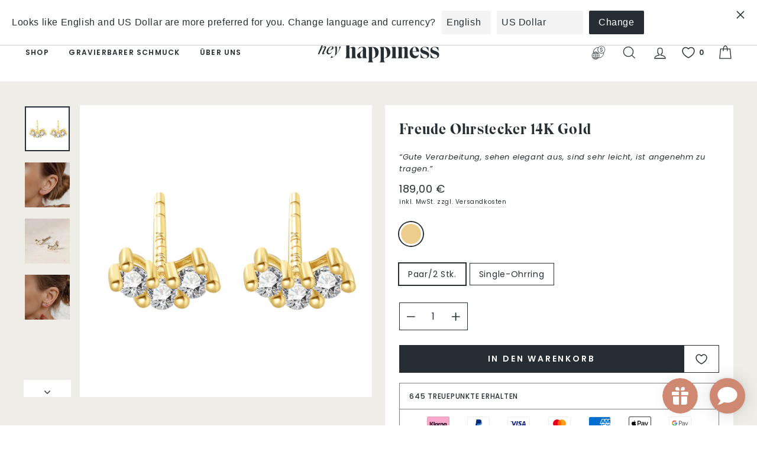

--- FILE ---
content_type: text/javascript; charset=utf-8
request_url: https://www.heyhappiness.com/de/collections/bridal-collection/products/joy-stud-earrings-14k-gold.js
body_size: 540
content:
{"id":7553382318308,"title":"Freude Ohrstecker 14K Gold","handle":"joy-stud-earrings-14k-gold","description":"Diese bezaubernden Ohrstecker aus massivem 14 karätigem 585 Gold stellen ein strahlendes und freudiges Lächeln dar. Sie sind mit drei kleinen Zirkoniasteinen besetzt, die in einer sanft abfallenden Kurve angeordnet sind, und werden mit Schmetterlingsverschlüssen aus massivem Gold geschlossen. Mit ihrer fröhlichen Form verkörpern diese Ohrringe Positivität, Heiterkeit und Lachen. Sie sollen daran erinnern, dass alles, auch die kleinen Dinge, Freude machen.","published_at":"2022-02-10T17:39:12+01:00","created_at":"2022-02-09T17:24:58+01:00","vendor":"Hey Happiness","type":"Earrings","tags":["14k-gold-earrings","active","bridal-collection","dear-me-9k-14k-fine-jewelry","dm","earrings","jewelry","sold-individually","sparkle"],"price":12900,"price_min":12900,"price_max":18900,"available":true,"price_varies":true,"compare_at_price":null,"compare_at_price_min":0,"compare_at_price_max":0,"compare_at_price_varies":false,"variants":[{"id":42478802141412,"title":"Gold \/ Paar\/2 Stk.","option1":"Gold","option2":"Paar\/2 Stk.","option3":null,"sku":"DM_DEE016-P","requires_shipping":true,"taxable":true,"featured_image":{"id":44833057308937,"product_id":7553382318308,"position":1,"created_at":"2023-09-22T12:45:52+02:00","updated_at":"2023-09-22T12:45:54+02:00","alt":null,"width":1200,"height":1200,"src":"https:\/\/cdn.shopify.com\/s\/files\/1\/0564\/1997\/5331\/files\/joy-stud-earrings-14K-gold.jpg?v=1695379554","variant_ids":[42478802108644,42478802141412]},"available":true,"name":"Freude Ohrstecker 14K Gold - Gold \/ Paar\/2 Stk.","public_title":"Gold \/ Paar\/2 Stk.","options":["Gold","Paar\/2 Stk."],"price":18900,"weight":0,"compare_at_price":null,"inventory_management":"shopify","barcode":"4066867003222","featured_media":{"alt":null,"id":37573423595785,"position":1,"preview_image":{"aspect_ratio":1.0,"height":1200,"width":1200,"src":"https:\/\/cdn.shopify.com\/s\/files\/1\/0564\/1997\/5331\/files\/joy-stud-earrings-14K-gold.jpg?v=1695379554"}},"requires_selling_plan":false,"selling_plan_allocations":[]},{"id":42478802108644,"title":"Gold \/ Single-Ohrring","option1":"Gold","option2":"Single-Ohrring","option3":null,"sku":"DM_DEE016-U","requires_shipping":true,"taxable":true,"featured_image":{"id":44833057308937,"product_id":7553382318308,"position":1,"created_at":"2023-09-22T12:45:52+02:00","updated_at":"2023-09-22T12:45:54+02:00","alt":null,"width":1200,"height":1200,"src":"https:\/\/cdn.shopify.com\/s\/files\/1\/0564\/1997\/5331\/files\/joy-stud-earrings-14K-gold.jpg?v=1695379554","variant_ids":[42478802108644,42478802141412]},"available":true,"name":"Freude Ohrstecker 14K Gold - Gold \/ Single-Ohrring","public_title":"Gold \/ Single-Ohrring","options":["Gold","Single-Ohrring"],"price":12900,"weight":0,"compare_at_price":null,"inventory_management":"shopify","barcode":"4066867003239","featured_media":{"alt":null,"id":37573423595785,"position":1,"preview_image":{"aspect_ratio":1.0,"height":1200,"width":1200,"src":"https:\/\/cdn.shopify.com\/s\/files\/1\/0564\/1997\/5331\/files\/joy-stud-earrings-14K-gold.jpg?v=1695379554"}},"requires_selling_plan":false,"selling_plan_allocations":[]}],"images":["\/\/cdn.shopify.com\/s\/files\/1\/0564\/1997\/5331\/files\/joy-stud-earrings-14K-gold.jpg?v=1695379554","\/\/cdn.shopify.com\/s\/files\/1\/0564\/1997\/5331\/files\/joy-stud-earrings-14K-gold-1.jpg?v=1695379563","\/\/cdn.shopify.com\/s\/files\/1\/0564\/1997\/5331\/files\/joy-stud-earrings-14K-gold-2.jpg?v=1695379571","\/\/cdn.shopify.com\/s\/files\/1\/0564\/1997\/5331\/files\/joy-stud-earrings-14K-gold-3.jpg?v=1695379581"],"featured_image":"\/\/cdn.shopify.com\/s\/files\/1\/0564\/1997\/5331\/files\/joy-stud-earrings-14K-gold.jpg?v=1695379554","options":[{"name":"Farbe","position":1,"values":["Gold"]},{"name":"Modell","position":2,"values":["Paar\/2 Stk.","Single-Ohrring"]}],"url":"\/de\/products\/joy-stud-earrings-14k-gold","media":[{"alt":null,"id":37573423595785,"position":1,"preview_image":{"aspect_ratio":1.0,"height":1200,"width":1200,"src":"https:\/\/cdn.shopify.com\/s\/files\/1\/0564\/1997\/5331\/files\/joy-stud-earrings-14K-gold.jpg?v=1695379554"},"aspect_ratio":1.0,"height":1200,"media_type":"image","src":"https:\/\/cdn.shopify.com\/s\/files\/1\/0564\/1997\/5331\/files\/joy-stud-earrings-14K-gold.jpg?v=1695379554","width":1200},{"alt":null,"id":37573424414985,"position":2,"preview_image":{"aspect_ratio":1.0,"height":2157,"width":2157,"src":"https:\/\/cdn.shopify.com\/s\/files\/1\/0564\/1997\/5331\/files\/joy-stud-earrings-14K-gold-1.jpg?v=1695379563"},"aspect_ratio":1.0,"height":2157,"media_type":"image","src":"https:\/\/cdn.shopify.com\/s\/files\/1\/0564\/1997\/5331\/files\/joy-stud-earrings-14K-gold-1.jpg?v=1695379563","width":2157},{"alt":null,"id":37573425430793,"position":3,"preview_image":{"aspect_ratio":1.0,"height":1163,"width":1163,"src":"https:\/\/cdn.shopify.com\/s\/files\/1\/0564\/1997\/5331\/files\/joy-stud-earrings-14K-gold-2.jpg?v=1695379571"},"aspect_ratio":1.0,"height":1163,"media_type":"image","src":"https:\/\/cdn.shopify.com\/s\/files\/1\/0564\/1997\/5331\/files\/joy-stud-earrings-14K-gold-2.jpg?v=1695379571","width":1163},{"alt":null,"id":37573426479369,"position":4,"preview_image":{"aspect_ratio":1.0,"height":2274,"width":2274,"src":"https:\/\/cdn.shopify.com\/s\/files\/1\/0564\/1997\/5331\/files\/joy-stud-earrings-14K-gold-3.jpg?v=1695379581"},"aspect_ratio":1.0,"height":2274,"media_type":"image","src":"https:\/\/cdn.shopify.com\/s\/files\/1\/0564\/1997\/5331\/files\/joy-stud-earrings-14K-gold-3.jpg?v=1695379581","width":2274}],"requires_selling_plan":false,"selling_plan_groups":[]}